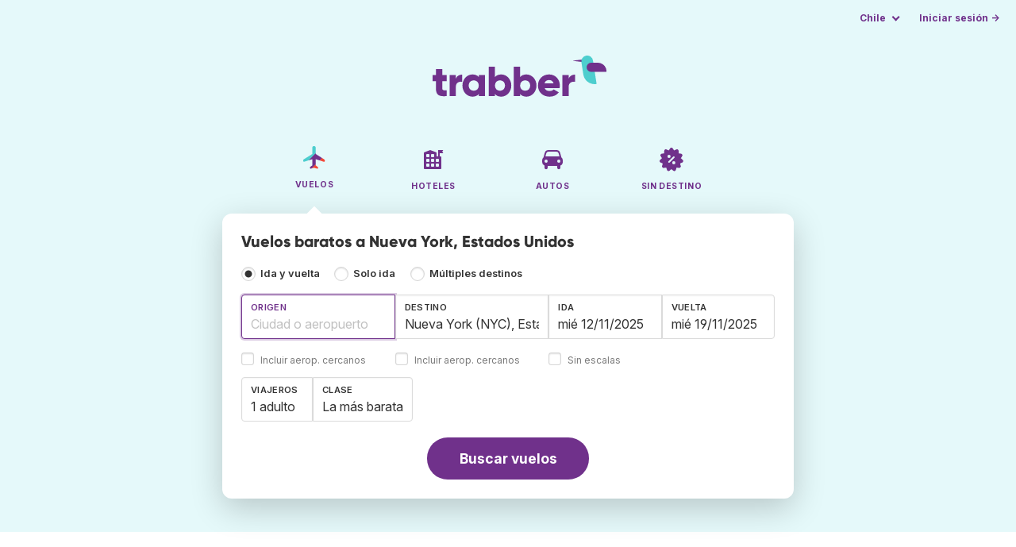

--- FILE ---
content_type: text/html;charset=utf-8
request_url: https://www.trabber.cl/vuelos-a-nueva-york-nyc/
body_size: 12484
content:
<!DOCTYPE html>
<html lang="es" itemscope itemtype="https://schema.org/FAQPage">
<head>
<meta charset="utf-8">
<base href="https://www.trabber.cl/">
<meta name="viewport" content="width=device-width,initial-scale=1">
<meta name="mobile-web-app-capable" content="yes">
<meta name="apple-mobile-web-app-capable" content="yes">
<meta name="apple-mobile-web-app-status-bar-style" content="black-translucent">
<meta name="apple-mobile-web-app-title" content="Trabber">
<meta name="robots" content="max-image-preview:large"><link rel="apple-touch-icon" sizes="180x180" href="/apple-touch-icon.png">
<link rel="icon" type="image/png" sizes="32x32" href="/favicon-32x32.png">
<link rel="icon" type="image/png" sizes="16x16" href="/favicon-16x16.png">
<link rel="manifest" href="/site.webmanifest">
<link rel="mask-icon" href="/safari-pinned-tab.svg" color="#70318b">
<meta name="msapplication-TileColor" content="#70318b">
<meta name="msapplication-config" content="/browserconfig.xml">
<meta name="theme-color" content="#70318b">
<link rel="preload" as="font" href="https://www.trabber.cl/fonts/InterVariable.woff2" type="font/woff2" crossorigin="anonymous">
<link rel="preload" as="font" href="https://www.trabber.cl/fonts/Gilroy-ExtraBold.woff2" type="font/woff2" crossorigin="anonymous">
<meta property="og:image" content="https://www.trabber.cl/images/logos/social-share.png">
<meta property="og:image:width" content="1200">
<meta property="og:image:height" content="1200">
<script>
!function(){var e=!1;window.onerror=function(n,r,o,t,a){if(!e){var s={href:document.location.href,msg:n,url:r,line:o,col:t};null!=a&&(s.message=a.message,s.name=a.name,s.stack=a.stack);var i=new XMLHttpRequest;i.open("POST","/admin/javascript-report"),i.send(JSON.stringify(s)),e=!0}return!1}}();
</script>
<script>
function footerContact() {
    window.location.href="https://www.trabber.cl/contact" + "?url=" + encodeURIComponent(window.location.href);
}
var trbq = trbq || [];
trbq.push(['globalInit']);

window.dataLayer = window.dataLayer || [];
function gtag(){dataLayer.push(arguments);}
</script>
<script async src="https://accounts.google.com/gsi/client"></script><title>Vuelos baratos a Nueva York, Estados Unidos - Trabber</title>
<meta name="description" content="Encuentra vuelos baratos a Nueva York y a cualquier destino utilizando el buscador de vuelos Trabber">
<meta name="twitter:card" content="summary">
<meta name="twitter:site" content="@Trabber">
<meta name="twitter:title" content="Vuelos baratos a Nueva York, Estados Unidos - Trabber">
<meta name="twitter:description" content="Encuentra vuelos baratos a Nueva York y a cualquier destino utilizando el buscador de vuelos Trabber">
<meta name="twitter:image" content="https://www.trabber.cl/images/logos/tw-share.png">
<meta name="twitter:image:width" content="1024">
<meta name="twitter:image:height" content="512">
<script>
var resident_table = '<div class="field"><input class="is-checkradio is-small" type="checkbox" name="resident" id="resident" value="Y"  />' +
                     '<label class="checkbox is-size-7 has-text-grey" for="resident">Descuento para residentes</label></div';


function goHomeMulti() {
    window.location.href="https://www.trabber.cl/multiples-destinos/";
}


function addPikadayTwoWay() {
    addPikadayCombo('from_date','to_date','/',1,1);
}

function addPikadayOneWay() {
    addPikaday('from_date','/',1,1);
}

trbq.push(function() {
    function customOnSelect(data, keyInputId) {
        onFlightSelect(data, keyInputId, false, "https://www.trabber.cl/");
        checkAnyDestOnSelect(data);
    }
    addLocationAutocomplete("from_city_text", "from_city_container", "from_city", "https://www.trabber.cl/ajax/location_autocomplete?ocf=true", {onSelect: customOnSelect});
    addLocationAutocomplete("to_city_text", "to_city_container", "to_city", "https://www.trabber.cl/ajax/location_autocomplete", {onSelect: customOnSelect, showAny: 1, anyLine1: "Cualquier destino", anyLine2: "Busca ofertas a cualquier lugar"});
    addTravellersDropdownFlight('ages', 'passengers_text','n_adults','n_children','adulto','adultos','niño','niños',9);

    document.getElementById("js_support").value = 'Y';



    onewaycheckbox();


    getComparisonOptions("https://www.trabber.cl/");


    flightFormFocus();

});

</script>
<script type="application/ld+json">
{
"@context":"https://schema.org",
"@type":"WebSite",
"name":"Trabber",
"url": "https://www.trabber.cl/"
}
</script>
<script type="application/ld+json">
{
"@context":"https://schema.org",
"@type":"Organization",
"name":"Trabber",
"url":"https://www.trabber.cl/",

"sameAs":["https://www.facebook.com/trabber",
"https://x.com/Trabber",
"https://www.instagram.com/trabber/",
"https://www.youtube.com/@trabber"],

"logo":"https://www.trabber.cl/images/logo-trabber.svg"
}
</script>
<script>
function showWanning() {
    document.getElementById("wanningmsg").innerHTML = "<b>El navegador ha bloqueado las ventanas de comparación</b><br>Revisa las opciones de tu navegador para permitir ventanas emergentes.<br>";
    document.getElementById("wanning").style.display = "block";
}
</script>
<script>
gtag('js', new Date());
function rP(i,n){var t,r=i.split("?")[0],e=[],l=-1!==i.indexOf("?")?i.split("?")[1]:"";if(""!==l){var s=l.indexOf("#");-1!==s&&(l=l.substring(0,s));for(var f=(e=l.split("&")).length-1;f>=0;f-=1)t=e[f].split("=")[0],n.indexOf(t)>=0&&e.splice(f,1);e.length&&(r=r+"?"+e.join("&"))}return r}
var ga4ecb = function (en) {

};

var ga4cfg = {

    send_page_view: false
};
var ga4up = {};
gtag('set','page_location',rP(document.location.href,['id','ead','ttclickid']));

ga4up['app'] = 'false';

ga4up['device_cat'] = 'laptop-16';
gtag('set','user_properties',ga4up);

gtag('config', 'G-X98PFPJXJ6', ga4cfg);
gtag('event', 'page_view', {
    'event_callback': function() {
        ga4ecb('page_view');
    }
});

gtag('config', 'AW-1062050928');
</script>


<link rel="stylesheet" href="https://www.trabber.cl/css/style.min.css?7a00516ce281656093e26d6a4fad4ecd.cache.css">
<meta name="keywords" content="buscador de vuelos,vuelos baratos,comparador,metabuscador,viajes">
<meta property="twitter:account_id" content="4503599629823226">
<meta name="facebook-domain-verification" content="p50hmsofx3vvw9043nuzbgcg58vzt5">
<link rel="canonical" href="https://www.trabber.cl/vuelos-a-nueva-york-nyc/">
<link rel="alternate" hreflang="ca" href="https://www.trabber.cat/vols-a-nova-york-nyc/">
<link rel="alternate" hreflang="ca-es" href="https://www.trabber.cat/vols-a-nova-york-nyc/">
<link rel="alternate" hreflang="de" href="https://www.trabber.de/flug-nach-new-york-city-nyc/">
<link rel="alternate" hreflang="de-at" href="https://www.trabber.at/flug-nach-new-york-city-nyc/">
<link rel="alternate" hreflang="de-ch" href="https://www.trabber.ch/flug-nach-new-york-city-nyc/">
<link rel="alternate" hreflang="de-de" href="https://www.trabber.de/flug-nach-new-york-city-nyc/">
<link rel="alternate" hreflang="en" href="https://www.trabber.us/flights-to-new-york-nyc/">
<link rel="alternate" hreflang="en-au" href="https://www.trabber.com.au/flights-to-new-york-nyc/">
<link rel="alternate" hreflang="en-ca" href="https://www.trabber.ca/flights-to-new-york-nyc/">
<link rel="alternate" hreflang="en-de" href="https://www.trabber.de/en/flights-to-new-york-nyc/">
<link rel="alternate" hreflang="en-es" href="https://www.trabber.es/en/flights-to-new-york-nyc/">
<link rel="alternate" hreflang="en-gb" href="https://www.trabber.co.uk/flights-to-new-york-nyc/">
<link rel="alternate" hreflang="en-ie" href="https://www.trabber.ie/flights-to-new-york-nyc/">
<link rel="alternate" hreflang="en-in" href="https://www.trabber.in/flights-to-new-york-nyc/">
<link rel="alternate" hreflang="en-nz" href="https://www.trabber.co.nz/flights-to-new-york-nyc/">
<link rel="alternate" hreflang="en-us" href="https://www.trabber.us/flights-to-new-york-nyc/">
<link rel="alternate" hreflang="en-za" href="https://www.trabber.co.za/flights-to-new-york-nyc/">
<link rel="alternate" hreflang="es" href="https://www.trabber.es/vuelos-a-nueva-york-nyc/">
<link rel="alternate" hreflang="es-ar" href="https://www.trabber.com.ar/vuelos-a-nueva-york-nyc/">
<link rel="alternate" hreflang="es-cl" href="https://www.trabber.cl/vuelos-a-nueva-york-nyc/">
<link rel="alternate" hreflang="es-co" href="https://www.trabber.co/vuelos-a-nueva-york-nyc/">
<link rel="alternate" hreflang="es-cr" href="https://www.trabber.co.cr/vuelos-a-nueva-york-nyc/">
<link rel="alternate" hreflang="es-ec" href="https://www.trabber.ec/vuelos-a-nueva-york-nyc/">
<link rel="alternate" hreflang="es-es" href="https://www.trabber.es/vuelos-a-nueva-york-nyc/">
<link rel="alternate" hreflang="es-gt" href="https://www.trabber.gt/vuelos-a-nueva-york-nyc/">
<link rel="alternate" hreflang="es-mx" href="https://www.trabber.mx/vuelos-a-nueva-york-nyc/">
<link rel="alternate" hreflang="es-pa" href="https://www.trabber.com.pa/vuelos-a-nueva-york-nyc/">
<link rel="alternate" hreflang="es-pe" href="https://www.trabber.pe/vuelos-a-nueva-york-nyc/">
<link rel="alternate" hreflang="es-us" href="https://www.trabber.us/es/vuelos-a-nueva-york-nyc/">
<link rel="alternate" hreflang="es-ve" href="https://www.trabber.com.ve/vuelos-a-nueva-york-nyc/">
<link rel="alternate" hreflang="fr" href="https://www.trabber.fr/vol-pour-new-york-nyc/">
<link rel="alternate" hreflang="fr-ca" href="https://www.trabber.ca/fr/vol-pour-new-york-nyc/">
<link rel="alternate" hreflang="fr-ch" href="https://www.trabber.ch/fr/vol-pour-new-york-nyc/">
<link rel="alternate" hreflang="fr-fr" href="https://www.trabber.fr/vol-pour-new-york-nyc/">
<link rel="alternate" hreflang="it" href="https://www.trabber.it/voli-per-new-york-nyc/">
<link rel="alternate" hreflang="it-ch" href="https://www.trabber.ch/it/voli-per-new-york-nyc/">
<link rel="alternate" hreflang="it-it" href="https://www.trabber.it/voli-per-new-york-nyc/">
<link rel="alternate" hreflang="pt" href="https://www.trabber.com.br/passagem-para-nova-iorque-nyc/">
<link rel="alternate" hreflang="pt-br" href="https://www.trabber.com.br/passagem-para-nova-iorque-nyc/">
<link rel="alternate" hreflang="pt-pt" href="https://www.trabber.pt/passagem-para-nova-iorque-nyc/">

<link rel="prefetch" href="https://www.trabber.cl/images/icons/dot-loader.svg">
<script async src="https://www.trabber.cl/javascript/z/new-es.js?f2cdcb828331f0b3fd718ba3adc6f0d2.cache.js"></script>
<script async src="https://www.googletagmanager.com/gtag/js?id=AW-1062050928"></script>
</head>
<body class="home">

<!-- bran -->

<div class="background-image-container background-plane"></div>

<section class="masthead">

    <div class="bar">
        <div class="bar-left">
        </div>
        <div class="bar-right">
            <script>

    
    // if (('serviceWorker' in navigator) && ('PushManager' in window)) {
    if (('serviceWorker' in navigator)) {
        window.addEventListener('load', function() {
            navigator.serviceWorker.register('https://www.trabber.cl/service-worker.js');
        });
    }

    if (('serviceWorker' in navigator) && ('PushManager' in window) && ('ready' in window.navigator.serviceWorker)) {

        window.navigator.serviceWorker.ready
            .then(function(reg) {
                if (!('pushManager' in reg)) {
                    return;
                }
                reg.pushManager.getSubscription()
                    .then(function(subscription) {
                        trbq.push(['getSubscriptions','https://www.trabber.cl/',JSON.stringify(subscription)]);
                    });
            });


    }


</script>


<div id="alerts" class="bar-item" style="display:none;">
    <div class="dropdown">
        <div>
            <button class="button is-small is-text" aria-haspopup="false" onclick="location.href='https://www.trabber.cl/alerts/'">
                <span>Alertas (<span id="alertsNum"></span>)</span>
            </button>
        </div>
    </div>
</div>


<div class="bar-item">
    <div class="dropdown dropdown-autoclose">
        <div class="dropdown-trigger">
            <button class="button is-small is-text" aria-haspopup="true" aria-controls="country-menu">
                <span>Chile</span>
            </button>
        </div>
        <div class="dropdown-menu is-multi-column" role="menu" id="country-menu">
            <div class="dropdown-content">
                <a class="dropdown-item" href="https://www.trabber.com.ar/vuelos-a-nueva-york-nyc/"><span class="flags flag-ar"> </span> Argentina</a><a class="dropdown-item" href="https://www.trabber.com.au/flights-to-new-york-nyc/"><span class="flags flag-au"> </span> Australia</a><a class="dropdown-item" href="https://www.trabber.com.br/passagem-para-nova-iorque-nyc/"><span class="flags flag-br"> </span> Brasil</a><a class="dropdown-item" href="https://www.trabber.ca/flights-to-new-york-nyc/"><span class="flags flag-ca"> </span> Canada (en)</a><a class="dropdown-item" href="https://www.trabber.ca/fr/vol-pour-new-york-nyc/"><span class="flags flag-ca"> </span> Canada (fr)</a><a class="dropdown-item" href="https://www.trabber.cl/vuelos-a-nueva-york-nyc/"><span class="flags flag-cl"> </span> Chile</a><a class="dropdown-item" href="https://www.trabber.co/vuelos-a-nueva-york-nyc/"><span class="flags flag-co"> </span> Colombia</a><a class="dropdown-item" href="https://www.trabber.co.cr/vuelos-a-nueva-york-nyc/"><span class="flags flag-cr"> </span> Costa Rica</a><a class="dropdown-item" href="https://www.trabber.de/flug-nach-new-york-city-nyc/"><span class="flags flag-de"> </span> Deutschland (de)</a><a class="dropdown-item" href="https://www.trabber.de/en/flights-to-new-york-nyc/"><span class="flags flag-de"> </span> Germany (en)</a><a class="dropdown-item" href="https://www.trabber.ec/vuelos-a-nueva-york-nyc/"><span class="flags flag-ec"> </span> Ecuador</a><a class="dropdown-item" href="https://www.trabber.es/vuelos-a-nueva-york-nyc/"><span class="flags flag-es"> </span> España (es)</a><a class="dropdown-item" href="https://www.trabber.cat/vols-a-nova-york-nyc/"><span class="flags flag-es"> </span> Espanya (ca)</a><a class="dropdown-item" href="https://www.trabber.es/en/flights-to-new-york-nyc/"><span class="flags flag-es"> </span> Spain (en)</a><a class="dropdown-item" href="https://www.trabber.fr/vol-pour-new-york-nyc/"><span class="flags flag-fr"> </span> France</a><a class="dropdown-item" href="https://www.trabber.gt/vuelos-a-nueva-york-nyc/"><span class="flags flag-gt"> </span> Guatemala</a><a class="dropdown-item" href="https://www.trabber.in/flights-to-new-york-nyc/"><span class="flags flag-in"> </span> India</a><a class="dropdown-item" href="https://www.trabber.ie/flights-to-new-york-nyc/"><span class="flags flag-ie"> </span> Ireland</a><a class="dropdown-item" href="https://www.trabber.it/voli-per-new-york-nyc/"><span class="flags flag-it"> </span> Italia</a><a class="dropdown-item" href="https://www.trabber.mx/vuelos-a-nueva-york-nyc/"><span class="flags flag-mx"> </span> México</a><a class="dropdown-item" href="https://www.trabber.co.nz/flights-to-new-york-nyc/"><span class="flags flag-nz"> </span> New Zealand</a><a class="dropdown-item" href="https://www.trabber.at/flug-nach-new-york-city-nyc/"><span class="flags flag-at"> </span> Österreich</a><a class="dropdown-item" href="https://www.trabber.com.pa/vuelos-a-nueva-york-nyc/"><span class="flags flag-pa"> </span> Panamá</a><a class="dropdown-item" href="https://www.trabber.pe/vuelos-a-nueva-york-nyc/"><span class="flags flag-pe"> </span> Perú</a><a class="dropdown-item" href="https://www.trabber.pt/passagem-para-nova-iorque-nyc/"><span class="flags flag-pt"> </span> Portugal</a><a class="dropdown-item" href="https://www.trabber.ch/flug-nach-new-york-city-nyc/"><span class="flags flag-ch"> </span> Schweiz (de)</a><a class="dropdown-item" href="https://www.trabber.ch/fr/vol-pour-new-york-nyc/"><span class="flags flag-ch"> </span> Suisse (fr)</a><a class="dropdown-item" href="https://www.trabber.ch/it/voli-per-new-york-nyc/"><span class="flags flag-ch"> </span> Svizzera (it)</a><a class="dropdown-item" href="https://www.trabber.co.za/flights-to-new-york-nyc/"><span class="flags flag-za"> </span> South Africa</a><a class="dropdown-item" href="https://www.trabber.co.uk/flights-to-new-york-nyc/"><span class="flags flag-uk"> </span> United Kingdom</a><a class="dropdown-item" href="https://www.trabber.us/flights-to-new-york-nyc/"><span class="flags flag-us"> </span> United States (en)</a><a class="dropdown-item" href="https://www.trabber.us/es/vuelos-a-nueva-york-nyc/"><span class="flags flag-us"> </span> Estados Unidos (es)</a><a class="dropdown-item" href="https://www.trabber.com.ve/vuelos-a-nueva-york-nyc/"><span class="flags flag-ve"> </span> Venezuela</a></div>
        </div>
    </div>
</div>

<div class="bar-item">
    <a class="button is-small is-text has-text-primary login-link" href="https://www.trabber.cl/login">Iniciar sesión &rarr;</a> <div id="g_id_onload"
data-use_fedcm_for_prompt="true"
data-client_id="305488027803-cpmlh62ipriuh4n5qjfld6hoacci16j3.apps.googleusercontent.com"
data-login_uri="https://www.trabber.cl/account/gsi-return"
data-auto_select="true"
data-prompt_parent_id="g_id_onload"
style="position: fixed; top: 35px; right: 10px; z-index: 1001;">
</div>
</div>

</div>
    </div>

    <div class="container is-fluid">
        <div class="columns is-centered">
            <div class="column is-full">

                <div class="has-text-centered">
<div class="logo">
                        <a href="https://www.trabber.cl/"><img src="https://www.trabber.cl/images/logo-trabber.svg" width="220" height="52" alt="Trabber Chile"></a>
                    </div>
<div class="tabs is-main-nav is-centered">
                        <ul id="main-nav"><li class="is-active"><a  href="https://www.trabber.cl/"><img class="marginb-on" width="32" height="32" src="https://www.trabber.cl/images/icons/flights.svg" alt="Vuelos"> <strong class="no-text">Vuelos</strong></a></li> <li><a  href="https://www.trabber.cl/hoteles/"><img class="marginb-on" width="32" height="32" src="https://www.trabber.cl/images/icons/hotels-off.svg" alt="Hoteles"> <strong class="no-text">Hoteles</strong></a></li> <li><a  href="https://www.trabber.cl/autos/"><img class="marginb-on" width="32" height="32" src="https://www.trabber.cl/images/icons/cars-off.svg" alt="Autos"> <strong class="no-text">Autos</strong></a></li> <li><a  href="https://www.trabber.cl/ofertas/"><img class="marginb-on" width="32" height="32" src="https://www.trabber.cl/images/icons/offers-off.svg" alt="Sin destino"> <strong class="no-text">Sin destino</strong></a></li> </ul></div>
                </div>

                <div class="box is-paddingless has-large-border-radius">


                    <h1 class="px-5 pt-5 title is-size-5">
    Vuelos baratos a Nueva York, Estados Unidos</h1>

<form id="search-form" class="px-5 pt-4 pb-5 form-flights" action="https://www.trabber.cl/search-start" method="post" onsubmit="return typeof validateForm !== 'function' || validateForm(1);" onclick="trbq.push(['searchformclick']);" onmouseup="trbq.push(['searchformclick']);">
    <fieldset>

        <input id="searchId" name="searchId" type="hidden" value="">
        <input id="js_support" name="js_support" type="hidden" value="N">

        <div class="field trip-type mb-4">
            <div class="control has-text-weight-semibold">

                <input class="is-checkradio is-small" value="0" id="flight_type_two_ways" name="is_one_way" type="radio" onclick="trbq.push(['onewaycheckbox']);" checked> <label for="flight_type_two_ways">Ida y vuelta</label>

                <input class="is-checkradio is-small" value="1" id="flight_type_one_ways" name="is_one_way" type="radio" onclick="trbq.push(['onewaycheckbox']);" > <label for="flight_type_one_ways">Solo ida</label>

                <input class="is-checkradio is-small" value="2" id="flight_type_multi" name="is_one_way" type="radio" onclick="goHomeMulti()"> <label for="flight_type_multi">Múltiples destinos</label>
                </div>
        </div>

<div class="fancy-fields is-grouped">
                    <div class="field">
                        <label id="from_city_label" class="label" for="from_city_text">Origen</label>
                        <div class="control mb-3">
                            <input class="input" id="from_city_text" name="from_city_text" type="text" value="" title="" autocomplete="off" placeholder="Ciudad o aeropuerto">
                            <div id="from_city_container"></div>
                        </div>
                        <span class="">
                            <input class="is-checkradio is-small" type="checkbox" name="nearby_airport_orig" id="nearby_airport_orig" tabindex="-1" value="Y" >
                            <label class="checkbox is-size-7 has-text-grey" for="nearby_airport_orig">Incluir aerop. cercanos</label>
                        </span>
                        <input id="from_city" name="from_city" type="hidden" value="">
                        <input id="from_city_country" name="from_city_country" type="hidden" value="">
                        <input id="from_city_resident" name="from_city_resident" type="hidden" value="0">
                    </div>
                    <div class="field">
                        <label id="to_city_label" class="label" for="to_city_text">Destino</label>
                        <div class="control mb-3">
                            <input class="input" id="to_city_text" name="to_city_text" type="text" value="Nueva York (NYC), Estados Unidos - todos los aeropuertos" title="Nueva York (NYC), Estados Unidos - todos los aeropuertos" autocomplete="off" placeholder="Ciudad o aeropuerto">
                            <div id="to_city_container"></div>
                        </div>
                        <span class="">
                            <input class="is-checkradio is-small" type="checkbox" name="nearby_airport_dest" id="nearby_airport_dest" tabindex="-1" value="Y" >
                            <label for="nearby_airport_dest" class="checkbox is-size-7 has-text-grey">Incluir aerop. cercanos</label>
                        </span>
                        <input id="to_city" name="to_city" type="hidden" value="NYC">
                        <input id="to_city_country" name="to_city_country" type="hidden" value="us">
                        <input id="to_city_resident" name="to_city_resident" type="hidden" value="0">

                        </div>

<div>
                        <div class="fancy-fields is-grouped">
                            <div class="field mb-0 has-width-short">
                                <label class="label" for="from_date" id="from_date_label">Ida</label>
                                <div class="control mb-3">
                                    <input class="input squareleft" type="text" autocomplete="off" name="from_date" id="from_date" maxlength="14" size="14" value="12-11-2025">
                                </div>
                            </div>
                            <div class="field has-width-short">
                                <label class="label" for="to_date" id="to_date_label">Vuelta</label>
                                <div class="control mb-3">
                                    <input class="input" type="text" autocomplete="off" name="to_date" id="to_date" maxlength="14" size="14" value="19-11-2025">
                                </div>
                                </div>
                        </div>
                        <div class="field ml-0 mb-2">
                            <div class="control">
                                <input class="is-checkradio is-small" type="checkbox" name="direct_flight" id="direct_flight" value="Y" >
                                <label class="checkbox is-size-7 has-text-grey" for="direct_flight">Sin escalas</label>
                            </div>
                        </div>
                    </div>
                </div>

<div class="fancy-fields is-grouped-multiline">
                    <div class="fancy-fields is-grouped">

                        <div class="field">
                            <div class="dropdown passengers dropdown-autoclose">
                                <label class="dropdown-trigger label" for="passengers_text">Viajeros</label>
                                <div class="dropdown-trigger control">
                                    <button type="button" class="input without-shadow without-arrow" id="passengers_text" name="passengers_text"></button>
                                </div>
                                <div class="dropdown-menu dropdown-travellers" role="menu">
                                    <div class="dropdown-content px-4 py-4">
                                        <a class="delete dropdown-trigger" style="position:absolute; right:9px;" title="cerrar"></a>
                                        <p>
                                        <span class="amount"><button type="button" id="n_adults_less">⊖</button>
<input id="n_adults" name="n_adults" type="text" tabindex="-1" value="1" readonly>
                                            <button type="button" id="n_adults_more">⊕</button></span>
                                            <label for="n_adults"><strong><span id="n_adults_lbl">adultos</span></strong></label>
                                        </p>
                                        <p>
                                        <span class="amount"><button type="button" id="n_children_less">⊖</button>
                                            <input id="n_children" name="n_children" type="text" tabindex="-1" value="0" readonly>
                                            <button type="button" id="n_children_more">⊕</button></span>
                                            <label for="n_children"><strong><span id="n_children_lbl">niños</span> <small>(0-17)</small></strong></label>
                                        </p>
                                        <p>
                                        <div class="children" id="ages" style="display:none;">
    <div class="is-vcentered" id="ages_1" style="display:none;">
        <div class="is-7" style="flex:auto;align-self:center;">
            <strong>Edad niño&nbsp;1</strong>
        </div>
        <div class="mb-1">
            <div class="select is-small">
                <select name="ages_1">
                    <option value="0">0</option>
                        <option value="1">1</option>
                        <option value="2">2</option>
                        <option value="3">3</option>
                        <option value="4">4</option>
                        <option value="5">5</option>
                        <option value="6">6</option>
                        <option value="7">7</option>
                        <option value="8">8</option>
                        <option value="9">9</option>
                        <option value="10">10</option>
                        <option value="11">11</option>
                        <option value="12">12</option>
                        <option value="13">13</option>
                        <option value="14">14</option>
                        <option value="15">15</option>
                        <option value="16">16</option>
                        <option value="17">17</option>
                        </select>
            </div>
        </div>
    </div>
    <div class="is-vcentered" id="ages_2" style="display:none;">
        <div class="is-7" style="flex:auto;align-self:center;">
            <strong>Edad niño&nbsp;2</strong>
        </div>
        <div class="mb-1">
            <div class="select is-small">
                <select name="ages_2">
                    <option value="0">0</option>
                        <option value="1">1</option>
                        <option value="2">2</option>
                        <option value="3">3</option>
                        <option value="4">4</option>
                        <option value="5">5</option>
                        <option value="6">6</option>
                        <option value="7">7</option>
                        <option value="8">8</option>
                        <option value="9">9</option>
                        <option value="10">10</option>
                        <option value="11">11</option>
                        <option value="12">12</option>
                        <option value="13">13</option>
                        <option value="14">14</option>
                        <option value="15">15</option>
                        <option value="16">16</option>
                        <option value="17">17</option>
                        </select>
            </div>
        </div>
    </div>
    <div class="is-vcentered" id="ages_3" style="display:none;">
        <div class="is-7" style="flex:auto;align-self:center;">
            <strong>Edad niño&nbsp;3</strong>
        </div>
        <div class="mb-1">
            <div class="select is-small">
                <select name="ages_3">
                    <option value="0">0</option>
                        <option value="1">1</option>
                        <option value="2">2</option>
                        <option value="3">3</option>
                        <option value="4">4</option>
                        <option value="5">5</option>
                        <option value="6">6</option>
                        <option value="7">7</option>
                        <option value="8">8</option>
                        <option value="9">9</option>
                        <option value="10">10</option>
                        <option value="11">11</option>
                        <option value="12">12</option>
                        <option value="13">13</option>
                        <option value="14">14</option>
                        <option value="15">15</option>
                        <option value="16">16</option>
                        <option value="17">17</option>
                        </select>
            </div>
        </div>
    </div>
    <div class="is-vcentered" id="ages_4" style="display:none;">
        <div class="is-7" style="flex:auto;align-self:center;">
            <strong>Edad niño&nbsp;4</strong>
        </div>
        <div class="mb-1">
            <div class="select is-small">
                <select name="ages_4">
                    <option value="0">0</option>
                        <option value="1">1</option>
                        <option value="2">2</option>
                        <option value="3">3</option>
                        <option value="4">4</option>
                        <option value="5">5</option>
                        <option value="6">6</option>
                        <option value="7">7</option>
                        <option value="8">8</option>
                        <option value="9">9</option>
                        <option value="10">10</option>
                        <option value="11">11</option>
                        <option value="12">12</option>
                        <option value="13">13</option>
                        <option value="14">14</option>
                        <option value="15">15</option>
                        <option value="16">16</option>
                        <option value="17">17</option>
                        </select>
            </div>
        </div>
    </div>
    <div class="is-vcentered" id="ages_5" style="display:none;">
        <div class="is-7" style="flex:auto;align-self:center;">
            <strong>Edad niño&nbsp;5</strong>
        </div>
        <div class="mb-1">
            <div class="select is-small">
                <select name="ages_5">
                    <option value="0">0</option>
                        <option value="1">1</option>
                        <option value="2">2</option>
                        <option value="3">3</option>
                        <option value="4">4</option>
                        <option value="5">5</option>
                        <option value="6">6</option>
                        <option value="7">7</option>
                        <option value="8">8</option>
                        <option value="9">9</option>
                        <option value="10">10</option>
                        <option value="11">11</option>
                        <option value="12">12</option>
                        <option value="13">13</option>
                        <option value="14">14</option>
                        <option value="15">15</option>
                        <option value="16">16</option>
                        <option value="17">17</option>
                        </select>
            </div>
        </div>
    </div>
    <div class="is-vcentered" id="ages_6" style="display:none;">
        <div class="is-7" style="flex:auto;align-self:center;">
            <strong>Edad niño&nbsp;6</strong>
        </div>
        <div class="mb-1">
            <div class="select is-small">
                <select name="ages_6">
                    <option value="0">0</option>
                        <option value="1">1</option>
                        <option value="2">2</option>
                        <option value="3">3</option>
                        <option value="4">4</option>
                        <option value="5">5</option>
                        <option value="6">6</option>
                        <option value="7">7</option>
                        <option value="8">8</option>
                        <option value="9">9</option>
                        <option value="10">10</option>
                        <option value="11">11</option>
                        <option value="12">12</option>
                        <option value="13">13</option>
                        <option value="14">14</option>
                        <option value="15">15</option>
                        <option value="16">16</option>
                        <option value="17">17</option>
                        </select>
            </div>
        </div>
    </div>
    <div class="is-vcentered" id="ages_7" style="display:none;">
        <div class="is-7" style="flex:auto;align-self:center;">
            <strong>Edad niño&nbsp;7</strong>
        </div>
        <div class="mb-1">
            <div class="select is-small">
                <select name="ages_7">
                    <option value="0">0</option>
                        <option value="1">1</option>
                        <option value="2">2</option>
                        <option value="3">3</option>
                        <option value="4">4</option>
                        <option value="5">5</option>
                        <option value="6">6</option>
                        <option value="7">7</option>
                        <option value="8">8</option>
                        <option value="9">9</option>
                        <option value="10">10</option>
                        <option value="11">11</option>
                        <option value="12">12</option>
                        <option value="13">13</option>
                        <option value="14">14</option>
                        <option value="15">15</option>
                        <option value="16">16</option>
                        <option value="17">17</option>
                        </select>
            </div>
        </div>
    </div>
    <div class="is-vcentered" id="ages_8" style="display:none;">
        <div class="is-7" style="flex:auto;align-self:center;">
            <strong>Edad niño&nbsp;8</strong>
        </div>
        <div class="mb-1">
            <div class="select is-small">
                <select name="ages_8">
                    <option value="0">0</option>
                        <option value="1">1</option>
                        <option value="2">2</option>
                        <option value="3">3</option>
                        <option value="4">4</option>
                        <option value="5">5</option>
                        <option value="6">6</option>
                        <option value="7">7</option>
                        <option value="8">8</option>
                        <option value="9">9</option>
                        <option value="10">10</option>
                        <option value="11">11</option>
                        <option value="12">12</option>
                        <option value="13">13</option>
                        <option value="14">14</option>
                        <option value="15">15</option>
                        <option value="16">16</option>
                        <option value="17">17</option>
                        </select>
            </div>
        </div>
    </div>
    <div class="is-vcentered" id="ages_9" style="display:none;">
        <div class="is-7" style="flex:auto;align-self:center;">
            <strong>Edad niño&nbsp;9</strong>
        </div>
        <div class="mb-1">
            <div class="select is-small">
                <select name="ages_9">
                    <option value="0">0</option>
                        <option value="1">1</option>
                        <option value="2">2</option>
                        <option value="3">3</option>
                        <option value="4">4</option>
                        <option value="5">5</option>
                        <option value="6">6</option>
                        <option value="7">7</option>
                        <option value="8">8</option>
                        <option value="9">9</option>
                        <option value="10">10</option>
                        <option value="11">11</option>
                        <option value="12">12</option>
                        <option value="13">13</option>
                        <option value="14">14</option>
                        <option value="15">15</option>
                        <option value="16">16</option>
                        <option value="17">17</option>
                        </select>
            </div>
        </div>
    </div>
    </div>
</div>
                                </div>
                            </div>
                        </div>
                        <div class="field">
                            <label class="label" for="flight_class">Clase</label>
                            <div class="control">
                                <select class="input force-border squareleft" id="flight_class" name="flight_class" onchange="trbq.push(['getComparisonOptions','https://www.trabber.cl/'])"><option value="E" selected="selected">La más barata</option><option value="P">Turista plus</option><option value="B">Business</option><option value="F">Primera</option></select>
                                </div>
                        </div>
                    </div>

                    <div id="resident_block" class="mb-2"> </div>

                </div>
<div class="has-text-centered">
                <button id="submit_button" class="button is-primary is-large is-rounded has-text-weight-bold" type="submit" name="B1">Buscar vuelos</button>
            </div>

<div id="compareTR" style="display:none;" class="mt-2">
            <span class="is-size-7"><strong>Comparar con</strong> <span class="has-text-grey">(en otra ventana)</span></span>
            <div class="field" id="compares">
            </div>
        </div>
        </fieldset>
</form><div id="wanning" style="display:none">
    <div style="position:absolute; left:0; top:0; width:100%; height:100%; z-index:1000; background-color: grey; opacity: 0.5; text-align:left;"></div>
    <div style="position:absolute; top:10px; left:10px; z-index:1100;width:400px;background-color:#ffffe1; margin-top: 10px; margin-left:10px; padding:15px; text-align: left;border: 1px solid black; color:black;">
        <span id="wanningmsg"></span>
        <input type="button" id="continue" name="continue" value="Continuar búsqueda" onclick="trbq.push(['continueSearch', '%d/%m/%Y'])" style="margin-top:10px;">
    </div>
</div>

</div>


            </div>
        </div>

    </div>
</section>



<section class="section">
        <div class="container is-narrow">

            <nav class="breadcrumb has-arrow-separator" aria-label="breadcrumbs" itemscope itemtype="https://schema.org/BreadcrumbList"><ul><li itemprop="itemListElement" itemscope itemtype="https://schema.org/ListItem"><a href="https://www.trabber.cl/" itemprop="item"><span itemprop="name">Vuelos</span></a><meta itemprop="position" content="1"></li><li itemprop="itemListElement" itemscope itemtype="https://schema.org/ListItem"><a href="https://www.trabber.cl/vuelos-a-estados-unidos-us/" itemprop="item"><span itemprop="name">Vuelos a Estados Unidos</span></a><meta itemprop="position" content="2"></li><li class="is-active" itemprop="itemListElement" itemscope itemtype="https://schema.org/ListItem"><a href="https://www.trabber.cl/vuelos-a-nueva-york-nyc/" itemprop="item" aria-current="page"><span itemprop="name">Vuelos a Nueva York</span></a><meta itemprop="position" content="3"></li></ul></nav><div class="columns mb-3">

                <div class="column is-9 mb-6">

                    <h2 class="is-size-2 mb-2">Compara vuelos a Nueva York y reserva donde prefieras</h2>
                    <p class="is-size-5 mb-6">Buscamos en las webs de aerolíneas y agencias para encontrar el vuelo más barato a Nueva York o a cualquier otro destino. Encuentra tu vuelo a Nueva York en Trabber y resérvalo directamente en la web que tenga el mejor precio, ahorrando tiempo y dinero.</p>
                    <h2 class="is-size-4 mb-4 mt-6">Información sobre vuelos a Nueva York</h2>
<div class="is-flex is-flex-direction-row is-flex-wrap-wrap is-size-5 is-align-content-stretch" style="white-space:nowrap;">
<div class="is-flex is-flex-direction-column mr-3 is-size-6 is-flex-grow-1 info-widget">
<span class="has-text-weight-bold">Precio medio</span>
<span>$559.275</span>
</div>
<div class="is-flex is-flex-direction-column mr-3 is-size-6 is-flex-grow-1 info-widget">
<span class="has-text-weight-bold">Aerolínea popular</span>
<span><a href="https://www.trabber.cl/aerolineas/spirit-airlines-nk/">Spirit Airlines</a></span>
</div>
<div class="is-flex is-flex-direction-column mr-3 is-size-6 is-flex-grow-1 info-widget">
<span class="has-text-weight-bold">Mes barato</span>
<span>noviembre</span>
</div>
<div class="is-flex is-flex-direction-column mr-3 is-size-6 is-flex-grow-1 info-widget">
<span class="has-text-weight-bold">Temporada alta</span>
<span>julio</span>
</div>
<div class="is-flex is-flex-direction-column mr-3 is-size-6 is-flex-grow-1 info-widget">
<span class="has-text-weight-bold">Mejor escapada</span>
<span><strong>ida</strong>: viernes, <strong>vuelta</strong>: lunes</span>
</div>
<div class="is-flex is-flex-direction-column mr-3 is-size-6 is-flex-grow-1 info-widget">
<span class="has-text-weight-bold">Mejor momento de compra</span>
<span>60&nbsp;días de antelación</span>
</div>
</div>
<h2 class="is-size-4 mb-4 mt-6" id="ranking">Ranking de las aerolíneas más baratas en Nueva York</h2>

                    <table class="standard-table table is-scrollable mb-3">
                        <thead>
                        <tr>
                            <th>Código</th>
                            <th>Aerolínea</th>
                            <th style="text-align:right">% Búsquedas</th>
                            <th style="text-align:right">% la más barata</th>
                        </tr>
                        </thead>
                        <tbody>

                        <tr>
                            <td>PD</td>
                            <td><a href="https://www.trabber.cl/aerolineas/porter-airlines-pd/">Porter Airlines</a></td>
                            <td style="text-align:right">1.0</td>
                            <td style="text-align:right">57.3</td>
                        </tr>
                        <tr>
                            <td>NK</td>
                            <td><a href="https://www.trabber.cl/aerolineas/spirit-airlines-nk/">Spirit Airlines</a></td>
                            <td style="text-align:right">11.9</td>
                            <td style="text-align:right">53.5</td>
                        </tr>
                        <tr>
                            <td>OG</td>
                            <td><a href="https://www.trabber.cl/aerolineas/play-og/">PLAY</a></td>
                            <td style="text-align:right">5.8</td>
                            <td style="text-align:right">46.3</td>
                        </tr>
                        <tr>
                            <td>F9</td>
                            <td><a href="https://www.trabber.cl/aerolineas/frontier-airlines-f9/">Frontier Airlines</a></td>
                            <td style="text-align:right">7.7</td>
                            <td style="text-align:right">36.3</td>
                        </tr>
                        <tr>
                            <td>TP</td>
                            <td><a href="https://www.trabber.cl/aerolineas/tap-tp/">TAP</a></td>
                            <td style="text-align:right">69.9</td>
                            <td style="text-align:right">29.7</td>
                        </tr>
                        <tr>
                            <td>SK</td>
                            <td><a href="https://www.trabber.cl/aerolineas/sas-sk/">SAS</a></td>
                            <td style="text-align:right">38.5</td>
                            <td style="text-align:right">24.1</td>
                        </tr>
                        <tr>
                            <td>N0</td>
                            <td><a href="https://www.trabber.cl/aerolineas/norse-atlantic-uk-n0/">Norse Atlantic UK</a></td>
                            <td style="text-align:right">3.8</td>
                            <td style="text-align:right">20.9</td>
                        </tr>
                        <tr>
                            <td>Y4</td>
                            <td><a href="https://www.trabber.cl/aerolineas/volaris-y4/">Volaris</a></td>
                            <td style="text-align:right">1.1</td>
                            <td style="text-align:right">19.6</td>
                        </tr>
                        <tr>
                            <td>BF</td>
                            <td><a href="https://www.trabber.cl/aerolineas/french-bee-bf/">French Bee</a></td>
                            <td style="text-align:right">1.8</td>
                            <td style="text-align:right">12.1</td>
                        </tr>
                        <tr>
                            <td>FI</td>
                            <td><a href="https://www.trabber.cl/aerolineas/icelandair-fi/">Icelandair</a></td>
                            <td style="text-align:right">16.8</td>
                            <td style="text-align:right">9.5</td>
                        </tr>
                        </tbody>
                    </table>

                    <a href="https://www.trabber.cl/aerolineas/">Ranking general y explicación</a>

                    <h2 class="is-size-4 mb-5 mt-6" id="faq">Preguntas frecuentes sobre vuelos hacia Nueva York</h2>

                    <div itemscope itemprop="mainEntity" itemtype="https://schema.org/Question"><h3 itemprop="name" class="is-size-5 mb-3 mt-5">¿Cuántos aeropuertos hay en Nueva York?</h3><div itemscope itemprop="acceptedAnswer" itemtype="https://schema.org/Answer"><div itemprop="text" class="is-size-6 mb-4 mt-3 content">Los aeropuertos que se encuentran más cerca del centro de la ciudad son <a href="https://www.laguardiaairport.com/" target="_blank" rel="noopener">LaGuardia</a> (13 km), <a href="https://newarkairport.com/" target="_blank" rel="noopener">Libertad de Newark</a> (14 km), <a href="http://www.teb.com/" target="_blank" rel="noopener">Teterboro</a> (16 km), <a href="https://www.jfkairport.com" target="_blank" rel="noopener">John F. Kennedy</a> (21 km), Westchester County, <a href="http://www.macarthurairport.com" target="_blank" rel="noopener">MacArthur de Long Island</a> (77 km), Trenton-Mercer, <a href="https://www.danbury-ct.gov/169/Airport" target="_blank" rel="noopener">Danbury Municipal</a> (85 km), New York Stewart y Brookhaven. </div></div></div><div itemscope itemprop="mainEntity" itemtype="https://schema.org/Question"><h3 itemprop="name" class="is-size-5 mb-3 mt-5">¿En qué mes se pueden encontrar precios más bajos a Nueva York?</h3><div itemscope itemprop="acceptedAnswer" itemtype="https://schema.org/Answer"><div itemprop="text" class="is-size-6 mb-4 mt-3 content">El mes más económico para viajar a Nueva York es noviembre.<br><svg xmlns="http://www.w3.org/2000/svg" viewBox="0 0 440.0 180.0" class="bar-graph"><line x1="10.0" y1="140.0" x2="390.0" y2="140.0" stroke="#70318BEE" /><text x="405.0" y="140.625" font-size="6.25px" font-weight="bold" text-anchor="start" fill="#333" font-family="Inter">$400.000</text><line x1="10.0" y1="75.0" x2="390.0" y2="75.0" stroke="#70318BAA" /><text x="405.0" y="75.625" font-size="6.25px" font-weight="bold" text-anchor="start" fill="#333" font-family="Inter">$600.000</text><line x1="10.0" y1="10.0" x2="390.0" y2="10.0" stroke="#70318BAA" /><text x="405.0" y="10.625" font-size="6.25px" font-weight="bold" text-anchor="start" fill="#333" font-family="Inter">$800.000</text><rect x="17.916666" y="78.949356" width="15.833333" height="61.05064" rx="4" ry="4" fill="#70318B" class="bar-graph-bar"><title>$587.848</title></rect><text x="25.833332" y="160.0" font-size="10.0px" font-weight="bold" text-anchor="middle" fill="#333" font-family="Inter">ene.</text><rect x="49.583332" y="120.55188" width="15.833333" height="19.448122" rx="4" ry="4" fill="#70318B" class="bar-graph-bar"><title>$459.840</title></rect><text x="57.5" y="160.0" font-size="10.0px" font-weight="bold" text-anchor="middle" fill="#333" font-family="Inter">feb.</text><rect x="81.25" y="103.84767" width="15.833333" height="36.15233" rx="4" ry="4" fill="#70318B" class="bar-graph-bar"><title>$511.238</title></rect><text x="89.166664" y="160.0" font-size="10.0px" font-weight="bold" text-anchor="middle" fill="#333" font-family="Inter">mar.</text><rect x="112.916664" y="92.27373" width="15.833333" height="47.72627" rx="4" ry="4" fill="#70318B" class="bar-graph-bar"><title>$546.850</title></rect><text x="120.83333" y="160.0" font-size="10.0px" font-weight="bold" text-anchor="middle" fill="#333" font-family="Inter">abr.</text><rect x="144.58333" y="111.59362" width="15.833333" height="28.40638" rx="4" ry="4" fill="#70318B" class="bar-graph-bar"><title>$487.404</title></rect><text x="152.5" y="160.0" font-size="10.0px" font-weight="bold" text-anchor="middle" fill="#333" font-family="Inter">may.</text><rect x="176.24998" y="81.879395" width="15.833333" height="58.120605" rx="4" ry="4" fill="#70318B" class="bar-graph-bar"><title>$578.833</title></rect><text x="184.16666" y="160.0" font-size="10.0px" font-weight="bold" text-anchor="middle" fill="#333" font-family="Inter">jun.</text><rect x="207.91666" y="54.134743" width="15.833333" height="85.86526" rx="4" ry="4" fill="#70318B" class="bar-graph-bar"><title>$664.201</title></rect><text x="215.83333" y="160.0" font-size="10.0px" font-weight="bold" text-anchor="middle" fill="#333" font-family="Inter">jul.</text><rect x="239.58333" y="59.910942" width="15.833333" height="80.08906" rx="4" ry="4" fill="#70318B" class="bar-graph-bar"><title>$646.428</title></rect><text x="247.5" y="160.0" font-size="10.0px" font-weight="bold" text-anchor="middle" fill="#333" font-family="Inter">ago.</text><rect x="271.25" y="110.46239" width="15.833333" height="29.537615" rx="4" ry="4" fill="#70318B" class="bar-graph-bar"><title>$490.885</title></rect><text x="279.16666" y="160.0" font-size="10.0px" font-weight="bold" text-anchor="middle" fill="#333" font-family="Inter">sept.</text><rect x="302.91666" y="115.9804" width="15.833333" height="24.019602" rx="4" ry="4" fill="#70318B" class="bar-graph-bar"><title>$473.906</title></rect><text x="310.8333" y="160.0" font-size="10.0px" font-weight="bold" text-anchor="middle" fill="#333" font-family="Inter">oct.</text><rect x="334.58334" y="126.794304" width="15.833333" height="13.205695" rx="4" ry="4" fill="#70318B" class="bar-graph-bar"><title>$440.633</title></rect><text x="342.5" y="160.0" font-size="10.0px" font-weight="bold" text-anchor="middle" fill="#333" font-family="Inter">nov.</text><rect x="366.25" y="62.117653" width="15.833333" height="77.88235" rx="4" ry="4" fill="#70318B" class="bar-graph-bar"><title>$639.638</title></rect><text x="374.16666" y="160.0" font-size="10.0px" font-weight="bold" text-anchor="middle" fill="#333" font-family="Inter">dic.</text></svg></div></div></div><div itemscope itemprop="mainEntity" itemtype="https://schema.org/Question"><h3 itemprop="name" class="is-size-5 mb-3 mt-5">¿En qué mes los billetes de avión a Nueva York alcanzan precios más altos?</h3><div itemscope itemprop="acceptedAnswer" itemtype="https://schema.org/Answer"><div itemprop="text" class="is-size-6 mb-4 mt-3 content">El mes más caro para volar a Nueva York es julio.</div></div></div><div itemscope itemprop="mainEntity" itemtype="https://schema.org/Question"><h3 itemprop="name" class="is-size-5 mb-3 mt-5">¿Cuál es el día de la semana en el que los vuelos a Nueva York tienen precios más bajos?</h3><div itemscope itemprop="acceptedAnswer" itemtype="https://schema.org/Answer"><div itemprop="text" class="is-size-6 mb-4 mt-3 content">El día de la semana en el que es más barato volar a Nueva York es el miércoles.<br><svg xmlns="http://www.w3.org/2000/svg" viewBox="0 0 440.0 180.0" class="bar-graph"><line x1="10.0" y1="140.0" x2="390.0" y2="140.0" stroke="#70318BEE" /><text x="405.0" y="140.625" font-size="6.25px" font-weight="bold" text-anchor="start" fill="#333" font-family="Inter">$500.000</text><line x1="10.0" y1="75.0" x2="390.0" y2="75.0" stroke="#70318BAA" /><text x="405.0" y="75.625" font-size="6.25px" font-weight="bold" text-anchor="start" fill="#333" font-family="Inter">$550.000</text><line x1="10.0" y1="10.0" x2="390.0" y2="10.0" stroke="#70318BAA" /><text x="405.0" y="10.625" font-size="6.25px" font-weight="bold" text-anchor="start" fill="#333" font-family="Inter">$600.000</text><rect x="23.571428" y="55.563942" width="27.142857" height="84.43606" rx="4" ry="4" fill="#4DCECE" class="bar-graph-bar"><title>$564.951</title></rect><text x="37.142857" y="160.0" font-size="10.0px" font-weight="bold" text-anchor="middle" fill="#333" font-family="Inter">lunes</text><rect x="77.85715" y="60.665222" width="27.142857" height="79.33478" rx="4" ry="4" fill="#4DCECE" class="bar-graph-bar"><title>$561.027</title></rect><text x="91.42857" y="160.0" font-size="10.0px" font-weight="bold" text-anchor="middle" fill="#333" font-family="Inter">martes</text><rect x="132.14285" y="116.23445" width="27.142857" height="23.765545" rx="4" ry="4" fill="#4DCECE" class="bar-graph-bar"><title>$518.281</title></rect><text x="145.71428" y="160.0" font-size="10.0px" font-weight="bold" text-anchor="middle" fill="#333" font-family="Inter">miércoles</text><rect x="186.42857" y="86.44406" width="27.142857" height="53.55594" rx="4" ry="4" fill="#4DCECE" class="bar-graph-bar"><title>$541.197</title></rect><text x="200.0" y="160.0" font-size="10.0px" font-weight="bold" text-anchor="middle" fill="#333" font-family="Inter">jueves</text><rect x="240.71428" y="66.72022" width="27.142857" height="73.27978" rx="4" ry="4" fill="#4DCECE" class="bar-graph-bar"><title>$556.369</title></rect><text x="254.2857" y="160.0" font-size="10.0px" font-weight="bold" text-anchor="middle" fill="#333" font-family="Inter">viernes</text><rect x="294.99997" y="24.366379" width="27.142857" height="115.63362" rx="4" ry="4" fill="#4DCECE" class="bar-graph-bar"><title>$588.949</title></rect><text x="308.5714" y="160.0" font-size="10.0px" font-weight="bold" text-anchor="middle" fill="#333" font-family="Inter">sábado</text><rect x="349.2857" y="12.1813965" width="27.142857" height="127.8186" rx="4" ry="4" fill="#4DCECE" class="bar-graph-bar"><title>$598.322</title></rect><text x="362.85715" y="160.0" font-size="10.0px" font-weight="bold" text-anchor="middle" fill="#333" font-family="Inter">domingo</text></svg></div></div></div><div itemscope itemprop="mainEntity" itemtype="https://schema.org/Question"><h3 itemprop="name" class="is-size-5 mb-3 mt-5">¿Con qué antelación es recomendable reservar un vuelo a Nueva York?</h3><div itemscope itemprop="acceptedAnswer" itemtype="https://schema.org/Answer"><div itemprop="text" class="is-size-6 mb-4 mt-3 content">Para obtener el mejor precio a Nueva York se recomienda reservar con 60 días de antelación.</div></div></div><div itemscope itemprop="mainEntity" itemtype="https://schema.org/Question"><h3 itemprop="name" class="is-size-5 mb-3 mt-5">¿Qué compañía aérea tiene las tarifas más económicas para el trayecto a Nueva York?</h3><div itemscope itemprop="acceptedAnswer" itemtype="https://schema.org/Answer"><div itemprop="text" class="is-size-6 mb-4 mt-3 content"><a href="https://www.trabber.cl/aerolineas/spirit-airlines-nk/">Spirit Airlines</a> es la aerolínea que suele dar los mejores precios a Nueva York.<br><svg xmlns="http://www.w3.org/2000/svg" viewBox="0 0 440.0 180.0" class="bar-graph"><line x1="100.0" y1="30.0" x2="100.0" y2="170.0" stroke="#70318BEE" /><text x="100.0" y="20.0" font-size="10.0px" font-weight="bold" text-anchor="middle" fill="#333" font-family="Inter">7 %</text><line x1="182.5" y1="30.0" x2="182.5" y2="170.0" stroke="#70318BAA" /><text x="182.5" y="20.0" font-size="10.0px" font-weight="bold" text-anchor="middle" fill="#333" font-family="Inter">8 %</text><line x1="265.0" y1="30.0" x2="265.0" y2="170.0" stroke="#70318BAA" /><text x="265.0" y="20.0" font-size="10.0px" font-weight="bold" text-anchor="middle" fill="#333" font-family="Inter">9 %</text><line x1="347.5" y1="30.0" x2="347.5" y2="170.0" stroke="#70318BAA" /><text x="347.5" y="20.0" font-size="10.0px" font-weight="bold" text-anchor="middle" fill="#333" font-family="Inter">10 %</text><line x1="430.0" y1="30.0" x2="430.0" y2="170.0" stroke="#70318BAA" /><text x="430.0" y="20.0" font-size="10.0px" font-weight="bold" text-anchor="end" fill="#333" font-family="Inter">11 %</text><rect x="100.0" y="38.75" width="313.7524" height="17.5" rx="4" ry="4" fill="#1A9651" class="bar-graph-bar"><title>11 %</title></rect><text x="90.0" y="52.5" font-size="10.0px" font-weight="bold" text-anchor="end" fill="#333" font-family="Inter">Spirit Airlines</text><rect x="100.0" y="73.75" width="305.86517" height="17.5" rx="4" ry="4" fill="#1A9651" class="bar-graph-bar"><title>11 %</title></rect><text x="90.0" y="87.5" font-size="10.0px" font-weight="bold" text-anchor="end" fill="#333" font-family="Inter">Finnair</text><rect x="100.0" y="108.75" width="10.095585" height="17.5" rx="4" ry="4" fill="#1A9651" class="bar-graph-bar"><title>7 %</title></rect><text x="90.0" y="122.5" font-size="10.0px" font-weight="bold" text-anchor="end" fill="#333" font-family="Inter">Iberia</text><rect x="100.0" y="143.75" width="6.1520004" height="17.5" rx="4" ry="4" fill="#1A9651" class="bar-graph-bar"><title>7 %</title></rect><text x="90.0" y="157.5" font-size="10.0px" font-weight="bold" text-anchor="end" fill="#333" font-family="Inter">Air France</text></svg></div></div></div><h2 class="is-size-4 mt-6 mb-4">Preguntas sobre Nueva York</h2> <ul><li><a href="https://respuestas.trabber.com/preguntas/15455/se-puede-entrar-gratis-al-moma">&iquest;Se puede entrar gratis al MOMA?</a></li><li><a href="https://respuestas.trabber.com/preguntas/11429/donde-conseguir-un-plano-del-metro-de-nueva-york-para-imprimir">&iquest;D&oacute;nde conseguir un plano del metro de Nueva York para imprimir?</a></li><li><a href="https://respuestas.trabber.com/preguntas/8470/cuando-es-gratis-el-moma-de-nueva-york">&iquest;Cu&aacute;ndo es gratis el MOMA de Nueva York?</a></li></ul> <p class="mt-3"><a style="margin-right:20px" href="https://respuestas.trabber.com/etiquetas/nueva-york/">Ver más preguntas de Nueva York</a> <a href="https://respuestas.trabber.com/preguntas/preguntar/">Publica tu pregunta</a></p><h2 class="is-size-4 mb-4 mt-6">Rutas más buscadas con destino Nueva York</h2> <ul><li><a href="vuelos-santiago-de-chile-nueva-york-scl-nyc/">Santiago de Chile - Nueva York</a></li> <li><a href="vuelos-miami-nueva-york-mia-nyc/">Miami - Nueva York</a></li> <li><a href="vuelos-orlando-nueva-york-mco-nyc/">Orlando - Nueva York</a></li> </ul><h2 class="is-size-4 mb-4 mt-6">Destinos más buscados próximos a Nueva York</h2> <ul style="margin-top:15px"><li><a href="https://www.trabber.cl/vuelos-a-boston-bos/">Vuelos a Boston</a></li> <li><a href="https://www.trabber.cl/vuelos-a-toronto-yto/">Vuelos a Toronto</a></li> <li><a href="https://www.trabber.cl/vuelos-a-scranton-avp/">Vuelos a Scranton</a></li> </ul><h2 class="is-size-4 mb-4 mt-6">Búsquedas relacionadas</h2> <ul><li><a href="https://www.trabber.cl/vuelos-a-estados-unidos-us/">Vuelos a Estados Unidos</a></li> </ul> </div>

                <div class="column is-3">

                    <figure class="image landing-image mb-3"><img loading="lazy" src="https://upload.wikimedia.org/wikipedia/commons/thumb/7/7a/View_of_Empire_State_Building_from_Rockefeller_Center_New_York_City_dllu_%28cropped%29.jpg/700px-View_of_Empire_State_Building_from_Rockefeller_Center_New_York_City_dllu_%28cropped%29.webp" alt="Nueva York" width="300" height="169"> <a href="https://commons.wikimedia.org/wiki/File:View_of_Empire_State_Building_from_Rockefeller_Center_New_York_City_dllu_%28cropped%29.jpg?uselang=es" class="has-text-grey is-size-7">fuente</a></figure> <h2 class="is-size-4 mb-2">Nueva York, Estados Unidos</h2><p class="mb-4">La ciudad tiene 8,8 millones de habitantes. La divisa de curso legal es dólar estadounidense (US$). Los puntos de mayor interés turístico son <a href="https://www.onewtc.com" target="_blank" rel="noopener">One World Trade Center</a>, <a href="http://www.national911memorial.org" target="_blank" rel="noopener">National September 11 Memorial &amp; Museum</a>, <a href="https://www.leslielohman.org/" target="_blank" rel="noopener">Museo Leslie Lohman de arte gay y l&eacute;sbico</a>, <a href="https://www.seaportdistrict.nyc/" target="_blank" rel="noopener">South Street Seaport</a>, <a href="http://www.nycpm.org" target="_blank" rel="noopener">Museo de la Polic&iacute;a de la Ciudad de Nueva York</a>, Puente de Brooklyn, <a href="http://www.skyscraper.org" target="_blank" rel="noopener">Skyscraper Museum</a>, <a href="http://www.newmuseum.org/" target="_blank" rel="noopener">New Museum</a>, Castle Clinton y <a href="https://www.anthologyfilmarchives.org/" target="_blank" rel="noopener">Anthology Film Archives</a>. Trabber ofrece en Nueva York 425 hoteles para los visitantes de esta ciudad de Estados Unidos. </p><p class="mt-3"><a  class="button"  href="https://www.trabber.cl/hoteles/estados-unidos-us/nueva-york-5128581/">Hoteles en Nueva York</a></p></div>

            </div>


            </div>
    </section>

    <section class="section pre-footer has-background-light">
<div class="container">
<h4 class="mb-4">Búsquedas populares</h4>
<div class="columns"><div class="column is-3">
<ul>
<li><a href="https://www.trabber.cl/vuelos-a-santiago-de-chile-scl/">Vuelos a Santiago de Chile</a></li> <li><a href="https://www.trabber.cl/vuelos-a-caracas-ccs/">Vuelos a Caracas</a></li> <li><a href="https://www.trabber.cl/vuelos-a-madrid-mad/">Vuelos a Madrid</a></li> <li><a href="https://www.trabber.cl/vuelos-a-rio-de-janeiro-rio/">Vuelos a Río de Janeiro</a></li> <li><a href="https://www.trabber.cl/vuelos-a-puerto-aysen-wpa/">Vuelos a Puerto Aysén</a></li> <li><a href="https://www.trabber.cl/vuelos-a-puerto-montt-pmc/">Vuelos a Puerto Montt</a></li> </ul>
</div>
<div class="column is-3">
<ul>
<li><a href="https://www.trabber.cl/vuelos-a-coyhaique-gxq/">Vuelos a Coyhaique</a></li> <li><a href="https://www.trabber.cl/vuelos-a-santa-cruz-de-la-sierra-vvi/">Vuelos a Santa Cruz de la Sierra</a></li> <li><a href="https://www.trabber.cl/vuelos-a-buenos-aires-bue/">Vuelos a Buenos Aires</a></li> <li><a href="https://www.trabber.cl/vuelos-a-barquisimeto-brm/">Vuelos a Barquisimeto</a></li> <li><a href="https://www.trabber.cl/vuelos-a-buzios-bzc/">Vuelos a Buzios</a></li> <li><a href="https://www.trabber.cl/vuelos-a-vina-del-mar-kna/">Vuelos a Viña del Mar</a></li> </ul>
</div>
<div class="column is-3">
<ul>
<li><a href="https://www.trabber.cl/vuelos-desde-santiago-de-chile-scl/">Vuelos baratos desde Santiago de Chile</a></li> <li><a href="https://www.trabber.cl/vuelos-desde-concepcion-ccp/">Vuelos baratos desde Concepción</a></li> <li><a href="https://www.trabber.cl/vuelos-desde-puerto-montt-pmc/">Vuelos baratos desde Puerto Montt</a></li> <li><a href="https://www.trabber.cl/vuelos-desde-temuco-zco/">Vuelos baratos desde Temuco</a></li> <li><a href="https://www.trabber.cl/vuelos-desde-oruro-oru/">Vuelos baratos desde Oruro</a></li> <li><a href="https://www.trabber.cl/vuelos-desde-antofagasta-anf/">Vuelos baratos desde Antofagasta</a></li> </ul>
</div>
<div class="column is-3">
<ul>
<li><a href="https://www.trabber.cl/aerolineas/">Aerolíneas</a></li> <li><a href="https://www.trabber.cl/medida-peso-equipaje-aerolineas/">Equipaje según aerolínea</a></li> <li><a href="https://www.trabber.cl/vuelos-mes/">Meses</a></li> <li><a href="https://www.trabber.cl/vuelos-mes/diciembre/">Diciembre</a></li> <li><a href="https://www.trabber.cl/vuelos-puente/inmaculada-concepcion/">Inmaculada Concepción</a></li> <li><a href="https://www.trabber.cl/vuelos-vacaciones/navidad/">Navidad</a></li> <li><a href="https://www.trabber.cl/vuelos-puente/ano-nuevo/">Año Nuevo</a></li> </ul>
</div>
</div></div></section><footer class="footer HideWhenInProgress">

    <div class="container mb-6 py-6">
        <div class="columns">
<div class="column">
                <h4 class="mb-4">Buscar</h4>
                <ul>
                    <li><a href="https://www.trabber.cl/">Vuelos</a></li>
<li><a href="https://www.trabber.cl/ofertas/">Ofertas de vuelos</a></li>
<li><a href="https://www.trabber.cl/hoteles/">Hoteles</a></li>
<li><a href="https://www.trabber.cl/autos/">Coches</a></li>
</ul>
            </div>
<div class="column">
                <h4 class="mb-4">Conocer más</h4>
                <ul>
                    <li><a href="https://www.trabber.cl/show/about">Acerca de Trabber</a></li>
                    <li><a href="https://blog.trabber.com/">Blog</a></li>
                    <li><a href="https://respuestas.trabber.com/">Trabber Respuestas</a></li>
                    <li><a href="https://play.google.com/store/apps/details?id=com.trabber.android&utm_campaign=web-footer">App Android</a></li>
                    <li><a href="https://apps.apple.com/cl/app/trabber-vuelos-hoteles-y-más/id1447942035?pt=119548824&mt=8&amp;ct=web-footer">App iPhone</a></li>
</ul>
            </div>
            <div class="column">
                <h4 class="mb-4">Contactar</h4>
                <ul>
                    <li><a href="https://www.trabber.cl/contact" onclick="footerContact(); return false;">Contacto</a></li>
<li><a href="https://tradetracker.com/es/campaigns/viajes-y-vacaciones-26/trabber-27686/">Afiliados</a></li>
</ul>
            </div>
            <div class="column">
                <span class="is-block mb-4"><img src="https://www.trabber.cl/images/trabber-icon.svg" width="50" height="50" alt=""></span>
                <div class="legal is-size-7 has-text-grey mb-4">
                    <p>&copy; 2005 - 2025</p>
                    <p>Trabber Software S.L.</p>
<p><a href="https://www.trabber.cl/show/legal">Aviso legal</a></p>
</div>

                <div class="social">
                    <a target="_blank" rel="noopener" title="Trabber en Instagram" href="https://www.instagram.com/trabber/"><span class="sprite icon-instagram"></span></a>
                    <a target="_blank" rel="noopener" title="Trabber en Facebook" href="https://www.facebook.com/trabber"><span class="sprite icon-facebook"></span></a>
                    <a target="_blank" rel="noopener" title="síguenos vía X" href="https://x.com/Trabber"><span class="icon-social icon-x"></span></a>
                    <a target="_blank" rel="noopener" title="YouTube @trabber" href="https://www.youtube.com/@trabber"><span class="icon-social icon-youtube"></span></a>
                </div>

</div>
        </div>

    </div>

</footer>

<noscript>
    <div style="color:#F34737;position:absolute;top:5px;left:5px;">AVISO: Es necesario activar Javascript para utilizar Trabber</div>
</noscript>

</body>
</html>

--- FILE ---
content_type: image/svg+xml
request_url: https://www.trabber.cl/images/icons/flights.svg
body_size: 365
content:
<svg xmlns="http://www.w3.org/2000/svg" viewBox="0 0 32 32"><g fill="none"><path fill="#F34737" d="m17.725 23.734.085.035-.02 1.605 2.467 1.85c.197.148.335.36.392.598l.021.122.007.12v.575a.86.86 0 0 1-.888.86l-.107-.01-.102-.023-3.955-1.138-3.355.861zm7.868-7.814 2.719 1.7c.497.31.835.817.934 1.39l.022.174.007.174v.397a1.05 1.05 0 0 1-1.126 1.047l-.12-.016-.117-.029-5.435-1.775 3.054-3.055z"/><path fill="#70318B" d="M17.728 9.723 8.45 19l5.03-1.473-.066 7.834-2.446 1.81-.091.077c-.21.2-.329.475-.329.762v.575l.007.105a.86.86 0 0 0 1.09.723l.675-.194 5.478-5.47.016-6.27 4.684 1.533 3.105-3.068-7.813-4.956.023-1.231z"/><path fill="#4DCECE" d="M15.614.95c-1.217 0-2.2.983-2.2 2.2v7.881l-10.5 6.536-.144.098a2.05 2.05 0 0 0-.82 1.64v.398l.007.119c.061.53.509.93 1.043.93l.103-.005q.11-.01.21-.042L8.5 19.084l9.298-9.292.016-6.642-.006-.156A2.197 2.197 0 0 0 15.614.95"/></g></svg>